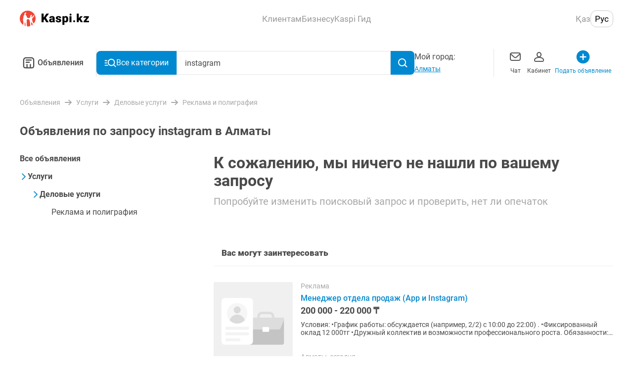

--- FILE ---
content_type: application/javascript; charset=UTF-8
request_url: https://obyavleniya.kaspi.kz/_nuxt/7d34dfd.js
body_size: 562
content:
!function(){try{var e="undefined"!=typeof window?window:"undefined"!=typeof global?global:"undefined"!=typeof self?self:{},t=(new Error).stack;t&&(e._sentryDebugIds=e._sentryDebugIds||{},e._sentryDebugIds[t]="668d5e3d-8606-42e5-b5fd-c81d60d7a294",e._sentryDebugIdIdentifier="sentry-dbid-668d5e3d-8606-42e5-b5fd-c81d60d7a294")}catch(e){}}();var _global="undefined"!=typeof window?window:"undefined"!=typeof global?global:"undefined"!=typeof self?self:{};_global.SENTRY_RELEASE={id:"41580f0fa72a0799545ad574033d1a1ab4476560"},(window.webpackJsonp=window.webpackJsonp||[]).push([[77],{1541:function(e,t,n){},1673:function(e,t,n){"use strict";n(1541)},1739:function(e,t,n){"use strict";n.r(t);var d={name:"NotFoundSearchAdverts",components:{Icon:n(45).a}},o=(n(1673),n(17)),component=Object(o.a)(d,(function(){var e=this,t=e.$createElement,n=e._self._c||t;return n("div",{class:{"adverts-not-found":!0,"adverts-not-found--desktop":e.$app.platform.isDesktop}},[e.$app.platform.isMobile?n("div",{staticClass:"adverts-not-found__icon-wrap"},[n("Icon",{staticClass:"adverts-not-found__icon",attrs:{name:"search-category","is-grey":""}})],1):e._e(),e._v(" "),n("h4",{staticClass:"adverts-not-found__title",attrs:{"data-test-id":"adverts-not-found"}},[e._v("\n        "+e._s(e.$t("listing.searchedAdvertsNotFound"))+"\n    ")]),e._v(" "),n("p",{staticClass:"adverts-not-found__description"},[e._v("\n        "+e._s(e.$t("listing.searchedAdvertsAdvice"))+"\n    ")])])}),[],!1,null,"63a65f1a",null);t.default=component.exports}}]);

--- FILE ---
content_type: application/javascript; charset=UTF-8
request_url: https://obyavleniya.kaspi.kz/_nuxt/342c99e.js
body_size: 9857
content:
!function(){try{var e="undefined"!=typeof window?window:"undefined"!=typeof global?global:"undefined"!=typeof self?self:{},n=(new Error).stack;n&&(e._sentryDebugIds=e._sentryDebugIds||{},e._sentryDebugIds[n]="8220a996-1a13-4c71-87ed-69237f0410ab",e._sentryDebugIdIdentifier="sentry-dbid-8220a996-1a13-4c71-87ed-69237f0410ab")}catch(e){}}();var _global="undefined"!=typeof window?window:"undefined"!=typeof global?global:"undefined"!=typeof self?self:{};_global.SENTRY_RELEASE={id:"41580f0fa72a0799545ad574033d1a1ab4476560"},(window.webpackJsonp=window.webpackJsonp||[]).push([[13],{116:function(e,n,t){"use strict";t.d(n,"a",(function(){return r}));var r=function(e,n){document.documentElement.style.setProperty(e,n)}},130:function(e,n,t){"use strict";t.d(n,"c",(function(){return l})),t.d(n,"a",(function(){return c})),t.d(n,"b",(function(){return d}));t(58),t(27),t(131);var r=t(2),o=t(20),l=function(e,n){return Object(r.a)({get:e,set:null!=n?n:function(){}})},c=function(path){try{return t(691)("./images".concat(path))}catch(e){return""}},d=function(e){return e.map((function(e){var n,t;return(null===(n=e.name)||void 0===n?void 0:n.startsWith(o.e.CATEGORY_GRID.name))&&(e.path="/category/grid/:categoryPath(.*)"),(null===(t=e.name)||void 0===t?void 0:t.startsWith(o.e.CATEGORY_LIST.name))&&(e.path="/category/list/:categoryPath(.*)"),e.name===o.e.SEARCH.name&&(e.path="/*"),e}))}},154:function(e,n,t){"use strict";t.d(n,"a",(function(){return o}));var r=t(19),o=(t(6),t(7),t(69),function(data){var e=new FormData;return Object.entries(data).forEach((function(n){var t=Object(r.a)(n,2),o=t[0],l=t[1];Array.isArray(l)?l.forEach((function(n){return e.append("".concat(o,"[]"),String(n))})):e.append(o,String(l))})),e})},166:function(e,n,t){"use strict";t.d(n,"a",(function(){return y})),t.d(n,"b",(function(){return w})),t.d(n,"c",(function(){return E})),t.d(n,"d",(function(){return j}));t(10),t(9),t(8),t(6),t(13),t(7),t(14);var r,o=t(150),l=t(3),c=(t(12),t(44),t(49),t(27),t(20),t(132)),d=t(127),v=t(86),f=["profileLogo"];function O(object,e){var n=Object.keys(object);if(Object.getOwnPropertySymbols){var t=Object.getOwnPropertySymbols(object);e&&(t=t.filter((function(e){return Object.getOwnPropertyDescriptor(object,e).enumerable}))),n.push.apply(n,t)}return n}function m(e){for(var i=1;i<arguments.length;i++){var source=null!=arguments[i]?arguments[i]:{};i%2?O(Object(source),!0).forEach((function(n){Object(l.a)(e,n,source[n])})):Object.getOwnPropertyDescriptors?Object.defineProperties(e,Object.getOwnPropertyDescriptors(source)):O(Object(source)).forEach((function(n){Object.defineProperty(e,n,Object.getOwnPropertyDescriptor(source,n))}))}return e}var h,y={LIVE:"live",STORAGES:"storages"},w=(r={},Object(l.a)(r,v.a.LIVE,[c.a.PROMOTE,c.a.RE,c.a.EDIT,c.a.ARCHIVE]),Object(l.a)(r,v.a.ARCHIVE,[c.a.RESTORE,c.a.DELETE]),Object(l.a)(r,"".concat(v.a.TEMP,"/").concat(d.a.LIMIT_PAY),[c.a.PUBLISH]),Object(l.a)(r,"".concat(v.a.TEMP,"/").concat(d.a.REJECTED),[c.a.EDIT]),function(e){var n=arguments.length>1&&void 0!==arguments[1]?arguments[1]:"",t=e;return n&&(t+="/".concat(n)),t}),E=function(e,n,t){var r,o,l,c,d,v,f,O,h;return m({id:null!==(r=e.id)&&void 0!==r?r:0,apsPrice:e.aps_price,category:e.category,price:e.price,expiryDate:e.showTill,paidServiceExpiryDate:e.paidServiceExpiryDate,title:e.title,services:e.paidServices,url:e.url,views:null!==(l=null===(o=e.views)||void 0===o?void 0:o.nb_views)&&void 0!==l?l:null,phoneViews:null!==(d=null===(c=e.views)||void 0===c?void 0:c.nb_phone_views)&&void 0!==d?d:null,appliedServices:e.appliedServices,template:e.template,storage:(null==e?void 0:e.storage)||n,storageKey:t,preview:e.photoUrl,reStatus:e.reStatus},e.moderation&&{moderation:{reasonName:null===(v=e.moderation)||void 0===v?void 0:v.reason_name,reasonDescription:null===(f=e.moderation)||void 0===f?void 0:f.reason_description,reasonDate:null===(O=e.moderation)||void 0===O?void 0:O.reason_date,comment:null===(h=e.moderation)||void 0===h?void 0:h.additional_comment}})},j=function(e){return m({avatar:e.profileLogo},Object(o.a)(e,f))};!function(e){e.CABINET="cabinet",e.ADVERT="advert"}(h||(h={}))},167:function(e,n,t){"use strict";t.d(n,"b",(function(){return o})),t.d(n,"d",(function(){return l})),t.d(n,"c",(function(){return c})),t.d(n,"a",(function(){return d}));var r=t(15),o=function(param){return param.type===r.b.RANGE},l=function(param){return param.type===r.b.CHECK},c=function(param){return param.type===r.b.SELECTBOX||param.type===r.b.RADIO},d=function(e,n){return e!==n&&(null!==e||null!==n)}},179:function(e,n,t){"use strict";t.d(n,"c",(function(){return _})),t.d(n,"b",(function(){return A})),t.d(n,"a",(function(){return w}));t(27),t(349),t(10),t(9),t(8),t(13),t(7),t(14);var r=t(19),o=t(3),l=t(126),c=t(186),d=t(192),v=t(117),f=t(191),O=(t(6),t(69),t(44),t(59));function m(object,e){var n=Object.keys(object);if(Object.getOwnPropertySymbols){var t=Object.getOwnPropertySymbols(object);e&&(t=t.filter((function(e){return Object.getOwnPropertyDescriptor(object,e).enumerable}))),n.push.apply(n,t)}return n}function h(e){var n=function(){if("undefined"==typeof Reflect||!Reflect.construct)return!1;if(Reflect.construct.sham)return!1;if("function"==typeof Proxy)return!0;try{return Boolean.prototype.valueOf.call(Reflect.construct(Boolean,[],(function(){}))),!0}catch(e){return!1}}();return function(){var t,r=Object(v.a)(e);if(n){var o=Object(v.a)(this).constructor;t=Reflect.construct(r,arguments,o)}else t=r.apply(this,arguments);return Object(d.a)(this,t)}}var y=["baseURL","data","handle","headers","maxBodyLength","maxContentLength","method","params","progress","rethrow","timeout","url","withCredentials"],w=function(e){Object(c.a)(t,e);var n=h(t);function t(e,c){var d;Object(l.a)(this,t),(d=n.call(this)).name="RequestRejection",d.handled=c;var v=A(e)?e.response:e,f=null!=v?v:{},data=f.data,h=f.headers,w=f.status;return d.data=data,d.headers=h,d.message=e.message||"Error response data",d.status=null!=w?w:0,d.config=function(e){for(var i=1;i<arguments.length;i++){var source=null!=arguments[i]?arguments[i]:{};i%2?m(Object(source),!0).forEach((function(n){Object(o.a)(e,n,source[n])})):Object.getOwnPropertyDescriptors?Object.defineProperties(e,Object.getOwnPropertyDescriptors(source)):m(Object(source)).forEach((function(n){Object.defineProperty(e,n,Object.getOwnPropertyDescriptor(source,n))}))}return e}({disableHandlers:O.c.DISABLE_HANDLERS},Object.entries(e.config).reduce((function(e,n){var t=Object(r.a)(n,2),o=t[0],l=t[1];return y.includes(o)&&(e[o]=l),e}),{})),d.other=e,A(e)?(delete d.other.request,delete d.other.response,delete d.other.config,delete d.other.isAxiosError):(delete d.other.request,delete d.other.data,delete d.other.status,delete d.other.headers,delete d.other.config),d}return t}(Object(f.a)(Error));function E(e){var n=function(){if("undefined"==typeof Reflect||!Reflect.construct)return!1;if(Reflect.construct.sham)return!1;if("function"==typeof Proxy)return!0;try{return Boolean.prototype.valueOf.call(Reflect.construct(Boolean,[],(function(){}))),!0}catch(e){return!1}}();return function(){var t,r=Object(v.a)(e);if(n){var o=Object(v.a)(this).constructor;t=Reflect.construct(r,arguments,o)}else t=r.apply(this,arguments);return Object(d.a)(this,t)}}Error;function j(e){var n=function(){if("undefined"==typeof Reflect||!Reflect.construct)return!1;if(Reflect.construct.sham)return!1;if("function"==typeof Proxy)return!0;try{return Boolean.prototype.valueOf.call(Reflect.construct(Boolean,[],(function(){}))),!0}catch(e){return!1}}();return function(){var t,r=Object(v.a)(e);if(n){var o=Object(v.a)(this).constructor;t=Reflect.construct(r,arguments,o)}else t=r.apply(this,arguments);return Object(d.a)(this,t)}}Error;var _=function(e){return e instanceof Error&&"RequestRejection"===e.name},A=function(e){return e.isAxiosError}},180:function(e,n,t){"use strict";t.d(n,"a",(function(){return c})),t.d(n,"b",(function(){return d})),t.d(n,"d",(function(){return f})),t.d(n,"c",(function(){return O}));var r=t(93),o=t.n(r),l=t(94),c=function(element){var e=arguments.length>1&&void 0!==arguments[1]?arguments[1]:0,n=element.scrollTop;return n>e},d=function(){var e=arguments.length>0&&void 0!==arguments[0]?arguments[0]:0;return c(document.documentElement,e)},v=function(element,e,n){if(!element)return!1;var rect=element.getBoundingClientRect();return Math.ceil(100-rect.top/(window.innerHeight-n)*100)>=e},f=function(element,e){var n=arguments.length>2&&void 0!==arguments[2]?arguments[2]:50,t=arguments.length>3&&void 0!==arguments[3]?arguments[3]:100,r=!1,c=o()((function(){v(element,n,t)&&(window.removeEventListener("scroll",c),e(),r=!0)}),l.b);return window.addEventListener("scroll",c),function(){return!r&&window.removeEventListener("scroll",c)}},O=function(element){var e=arguments.length>1&&void 0!==arguments[1]?arguments[1]:0;window.scrollTo({top:element.offsetTop-e,behavior:"smooth"})}},183:function(e,n,t){"use strict";t.d(n,"a",(function(){return o}));t(36),t(145),t(66),t(418);var r=t(181),o=function(path){var e,n=null===(e=path.match(r.c))||void 0===e?void 0:e[1];return n?decodeURIComponent(n).replaceAll("-"," "):""}},223:function(e,n,t){"use strict";t.d(n,"b",(function(){return o})),t.d(n,"a",(function(){return l}));t(61),t(12);var r=t(168),o=function(e,n,t,r){if(!e)throw new Error("AppVersion: version parameter is not provided [version=".concat(e,"]"));if(!n)throw new Error("AppVersion: platform parameter is not provided [platform=".concat(n,"]"));if(!t&&!r)throw new Error("AppVersion: unknown platform type [platform=".concat(n,"]"))},l=function(e,n,t){if(t)return Number(e)>=Number(n);if(!Object(r.b)(n))throw new Error("AppVersion: required version is not valid [required=".concat(n,"]"));if(!Object(r.b)(e))throw new Error("AppVersion: current version is not valid [current=".concat(e,"]"));if(Object(r.a)(e,n,"<"))throw new Error("AppVersion: feature is not supported [current=".concat(e,"][required=").concat(n,"]"));return!0}},291:function(e,n,t){"use strict";t.d(n,"b",(function(){return v})),t.d(n,"a",(function(){return f}));var r,o,l,c=t(3),d=(t(27),t(9),t(98),t(8),t(6),t(33),t(146),t(20)),v=([d.e.CREATE_ADVERT.name,d.e.CREATE_ADVERT.children.category.name,d.e.CREATE_ADVERT.children.description.name,d.e.CREATE_ADVERT.children.price.name,d.e.CREATE_ADVERT.children.photos.name,d.e.CREATE_ADVERT.children.contacts.name,d.e.CREATE_ADVERT.children.success.name].filter((function(e){return e!==d.e.CREATE_ADVERT.children.photos.name})),r={401:{instruction:{resetAdvertData:!0,goToDeparturePage:!0}},403:{instruction:{resetAdvertData:!0,goToDeparturePage:!0,throwToErrorPage:!0,errorPageCode:403}},404:{instruction:{showModal:!0}},200:{instruction:{showModal:!0}},206:{instruction:{showModal:!0}},208:{instruction:{resetAdvertData:!0,goToDeparturePage:!0,showModal:!0}},243:{instruction:{resetAdvertData:!0,goToDeparturePage:!0,showModal:!0}},248:{instruction:{showModal:!0}}},Object(c.a)(r,260,{instruction:{allowNextStep:!0}}),Object(c.a)(r,400,{instruction:{showModal:!0}}),Object(c.a)(r,500,{instruction:{showModal:!0}}),o={},Object(c.a)(o,d.e.CREATE_ADVERT.children.description.name,["deal-type","price","region_country","region","phones","period-oplaty"]),Object(c.a)(o,d.e.CREATE_ADVERT.children.price.name,["region_country","region","phones"]),{PRICE:"1",BARGAIN:"4",FREE:"2"}),f=(v.PRICE,v.BARGAIN,v.FREE,l={},Object(c.a)(l,v.PRICE,"price"),Object(c.a)(l,v.BARGAIN,"bargain"),Object(c.a)(l,v.FREE,"free"),l)},354:function(e,n,t){"use strict";t.d(n,"a",(function(){return r}));t(10),t(9),t(8),t(13),t(7),t(14),t(34),t(19),t(3),t(12),t(6),t(69);var r=function(e,n){return{prefix:"".concat(e).concat(n?"-".concat(n):""),tags:{"error.group":e,"error.action":n}}}},358:function(e,n,t){"use strict";t.d(n,"a",(function(){return r}));var r=function(e){var n=arguments.length>1&&void 0!==arguments[1]?arguments[1]:void 0;if(!e)return n;try{return JSON.parse(e)}catch(e){return n}}},359:function(e,n,t){"use strict";t.d(n,"a",(function(){return o}));var r=t(510),o=new r.TinyEmitter},366:function(e,n,t){"use strict";t.d(n,"b",(function(){return r})),t.d(n,"a",(function(){return o}));t(10),t(36),t(66),t(61),t(6),t(44),t(49),t(188);var r=function(e){return Boolean(e&&Object.keys(e).length)},o=function(e){var n="itemData"in e?e.itemData:e,t="appliedServices"in n&&Object.keys(n.appliedServices).length>0;return{id:n.id,title:n.title,alias:n.alias,categoryId:Number(n.categoryIds[n.categoryIds.length-1]),categoryIds:n.categoryIds,priceType:n.priceType,price:n.price,isPromoted:t}}},501:function(e,n,t){"use strict";t.d(n,"a",(function(){return o}));t(119),t(8),t(6),t(44),t(49),t(83),t(7),t(27),t(36),t(100),t(58),t(146);var r=t(15),o=function(e){var n=e.filter((function(e){return e.data.type===r.i.REGION})).reduce((function(e,n){return e[n.key.split("/")[1]]=n.value,e}),{}),t=[r.i.CITY,r.i.TOWN];return e.filter((function(e){return e.data.type&&t.includes(e.data.type)})).map((function(e){var t=e.key.split("/")[1];return e.regionName=n[t],e}))}},505:function(e,n,t){"use strict";t.d(n,"a",(function(){return r}));t(36),t(145),t(12);var r=function(){var e;if(/iP(hone|od|ad)/.test(navigator.userAgent)){var n=null!==(e=navigator.appVersion.match(/OS (\d+)_(\d+)_?(\d+)?/))&&void 0!==e?e:[];return"".concat(n[1]||"0",".").concat(n[2]||"0",".").concat(n[3]||"0")}return""}},508:function(e,n,t){"use strict";t.d(n,"a",(function(){return c}));t(58);var r=t(355),o=t(368),mask=r.a.createMask({mask:o.a}),l=function(e){return mask.resolve(String(e))},c=function(e){return e.map((function(e){return{value:String(e),displayValue:l(e)}}))}},509:function(e,n,t){"use strict";t.d(n,"a",(function(){return o}));var r=t(19),o=(t(44),t(49),t(36),t(100),t(6),t(7),t(16),t(15),function(e){var pattern=/^(?!k--).*--\d+/,n=e.path.split("/"),t="";if(n.forEach((function(e){pattern.test(e)&&(t=e)})),!t)return[[],[]];var o=t.split("--"),l=Object(r.a)(o,2),c=l[0],d=l[1];return[c.split("_"),d.split("-")]})},522:function(e,n,t){"use strict";t.d(n,"a",(function(){return l}));t(119),t(10),t(6);var r=t(76),o=Object.values(r),l=function(e){return!!Object.keys(e).length&&o.some((function(n){return Object.prototype.hasOwnProperty.call(e,n)}))}},529:function(e,n,t){"use strict";t.d(n,"a",(function(){return o}));var r=t(19),o=(t(178),t(36),t(75),t(8),t(6),t(10),t(7),t(12),t(27),t(69),t(58),t(96),t(53),t(221),function(e){if(!e)return null;var n=Object.entries(e).map((function(e){var n=Object(r.a)(e,2),t=n[0],o=n[1];return"".concat(t,":").concat(o)}));return n.length?n.join(","):null})},53:function(e,n,t){"use strict";t.d(n,"b",(function(){return v})),t.d(n,"a",(function(){return f})),t.d(n,"d",(function(){return O})),t.d(n,"e",(function(){return m})),t.d(n,"f",(function(){return h})),t.d(n,"c",(function(){return y}));var r=t(3),o=t(34),l=t(19);t(267),t(8),t(6),t(69),t(44),t(49),t(58),t(12),t(178),t(36),t(75),t(10),t(9),t(13),t(7),t(14);function c(object,e){var n=Object.keys(object);if(Object.getOwnPropertySymbols){var t=Object.getOwnPropertySymbols(object);e&&(t=t.filter((function(e){return Object.getOwnPropertyDescriptor(object,e).enumerable}))),n.push.apply(n,t)}return n}function d(e){for(var i=1;i<arguments.length;i++){var source=null!=arguments[i]?arguments[i]:{};i%2?c(Object(source),!0).forEach((function(n){Object(r.a)(e,n,source[n])})):Object.getOwnPropertyDescriptors?Object.defineProperties(e,Object.getOwnPropertyDescriptors(source)):c(Object(source)).forEach((function(n){Object.defineProperty(e,n,Object.getOwnPropertyDescriptor(source,n))}))}return e}var v=function(object,e){return Object.fromEntries(Object.entries(object).filter((function(n){var t=Object(l.a)(n,2),r=t[0],o=t[1];return"number"==typeof o||Boolean(o)||(null==e?void 0:e.includes(r))})))},f=function(object){return Object.fromEntries(Object.entries(object).map((function(e){var n=Object(l.a)(e,2),t=n[0],r=n[1];return"boolean"==typeof r?[t,r?1:0]:[t,r]})))},O=function e(object,path){var n=arguments.length>2&&void 0!==arguments[2]?arguments[2]:".";return Object.entries(object).reduce((function(t,c){var v=Object(l.a)(c,2),f=v[0],O=v[1];return void 0===O?t:(path&&(f="".concat(path).concat(n).concat(f)),"object"!==Object(o.a)(O)||null===O||O instanceof Date||O instanceof RegExp||Array.isArray(O)?d(d({},t),{},Object(r.a)({},f,O)):O!==O.valueOf()?d(d({},t),{},Object(r.a)({},f,O.valueOf())):d(d({},t),e(O,f,n)))}),{})};function m(e){return Object.entries(e)}var h=function(e,n){return n.reduce((function(e,n){return delete e[n],e}),e)},y=function(data){return JSON.parse(JSON.stringify(data))}},534:function(e,n,t){"use strict";t(36),t(12);var r=t(67),o={barys:["қаңтарға","ақпанға","наурызға","сәуірге","мамырға","маусымға","шілдеге","тамызға","қыркүйекке","қазанға","қарашаға","желтоқсанға"]};n.a=function(option,e){var n=e.prototype,t=n.format;n.format=function(e){var n=this;if(!this.isValid())return t.bind(this)(e);var l=e||"YYYY-MM-DDTHH:mm:ssZ";return t.bind(this)(/BMMMM/.test(l)&&n.locale()===r.c.KK.code?"".concat(n.date()," ").concat(o.barys[n.month()]):/BMMMM/.test(l)&&n.locale()===r.c.RU.code?"D MMMM":l)}}},555:function(e,n,t){"use strict";t.d(n,"a",(function(){return w}));t(27);var r=t(307),o=t(34),l=(t(44),t(49),t(61),t(317)),c=t.n(l),d=t(60),v="undefined"!=typeof localStorage,f=[l.DEVICE.MOBILE,l.DEVICE.TABLET],O="app-platform",m=function(){var data=function(e){if(!v)return null;var n=localStorage.getItem(e);if(!n)return null;try{return JSON.parse(n)}catch(e){return n}}(O);return"object"===Object(o.a)(data)?data:null},h=function(data){!function(e,n){if(!v)return null;try{localStorage.setItem(e,JSON.stringify(n))}catch(e){return!1}}(O,data)},y=function(){var e=window.innerWidth;return"ontouchstart"in document.documentElement&&e<=768},w=function(e){var n,t,o=e.$config,l=e.$cookies,v=e.$sentry,O=function(e,n,t){var r,o,l,v,O,h,w,E,j,_=(new c.a).getResult(),A=function(e,n){var t=function(n){return e.get(n,{parseJSON:!1})};return{version:t(n.APP_VERSION_COOKIE),os:{name:t(n.PLATFORM_TYPE_COOKIE),version:t(n.PLATFORM_VERSION_COOKIE),build:t(n.APP_BUILD_COOKIE)},device:{xPhoneId:t(n.X_PHONE_ID_COOKIE),installId:t(n.INSTALL_ID_COOKIE)}}}(e,n),R=m(),P=Boolean(_.device.type&&f.includes(_.device.type)),I=A.version||(null==R?void 0:R.version)||"",S={name:(A.os.name||(null===(r=null==R?void 0:R.os)||void 0===r?void 0:r.name)||_.os.name||"").toLowerCase(),version:A.os.version||(null===(o=null==R?void 0:R.os)||void 0===o?void 0:o.version)||_.os.version||"",build:A.os.build||(null===(l=null==R?void 0:R.os)||void 0===l?void 0:l.build)||""};return{version:I,os:S,browser:{name:_.browser.name||(null===(v=null==R?void 0:R.browser)||void 0===v?void 0:v.name)||"",version:_.browser.major||(null===(O=null==R?void 0:R.browser)||void 0===O?void 0:O.version)||""},device:{vendor:_.device.vendor||(null===(h=null==R?void 0:R.device)||void 0===h?void 0:h.vendor)||"",model:_.device.model||(null===(w=null==R?void 0:R.device)||void 0===w?void 0:w.model)||"",height:Number(document.documentElement.clientHeight||window.innerHeight),xPhoneId:A.device.xPhoneId||(null===(E=null==R?void 0:R.device)||void 0===E?void 0:E.xPhoneId)||"",installId:A.device.installId||(null===(j=null==R?void 0:R.device)||void 0===j?void 0:j.installId)||""},isNative:Boolean(window.partners),isWeb:!window.partners,isAndroid:S.name===d.b.ANDROID||S.name===d.b.HUAWEI,isIos:S.name===d.b.IOS,isMobile:y()||P,isDesktop:!y()||!P}}(l,o,null===(t=null===(n=e.req)||void 0===n?void 0:n.headers)||void 0===t||t["user-agent"]),w=Boolean(O.os.name),E=Boolean(l.get(r.a)),j=!(O.version&&w&&O.os.version&&O.device.xPhoneId&&E);return O.isNative&&j&&v.captureMessage("App-Platform: empty data found",{tags:{"platform.os":w,"platform.type":Boolean(O.version),"platform.version":Boolean(O.os.version),"platform.xPhoneId":Boolean(O.device.xPhoneId),hasIsMobileCookie:E}}),h(O),O}},63:function(e,n,t){"use strict";t.d(n,"e",(function(){return m})),t.d(n,"j",(function(){return h})),t.d(n,"b",(function(){return y})),t.d(n,"f",(function(){return w})),t.d(n,"d",(function(){return E})),t.d(n,"a",(function(){return j})),t.d(n,"h",(function(){return _})),t.d(n,"c",(function(){return A})),t.d(n,"i",(function(){return R})),t.d(n,"g",(function(){return P}));t(9),t(13),t(14);var r=t(3),o=(t(34),t(19)),l=(t(36),t(145),t(6),t(69),t(12),t(44),t(49),t(7),t(10),t(131),t(66),t(100),t(197),t(27),t(8),t(96),t(181)),c=t(39),d=t(33),v=(t(193),t(15));function f(object,e){var n=Object.keys(object);if(Object.getOwnPropertySymbols){var t=Object.getOwnPropertySymbols(object);e&&(t=t.filter((function(e){return Object.getOwnPropertyDescriptor(object,e).enumerable}))),n.push.apply(n,t)}return n}function O(e){for(var i=1;i<arguments.length;i++){var source=null!=arguments[i]?arguments[i]:{};i%2?f(Object(source),!0).forEach((function(n){Object(r.a)(e,n,source[n])})):Object.getOwnPropertyDescriptors?Object.defineProperties(e,Object.getOwnPropertyDescriptors(source)):f(Object(source)).forEach((function(n){Object.defineProperty(e,n,Object.getOwnPropertyDescriptor(source,n))}))}return e}var m=function(param){var e,n;return null!==(n=null===(e=param.match(/query\[data]\[([^\]]*)]/))||void 0===e?void 0:e[1])&&void 0!==n?n:param},h=function(e){return Object.keys(e).forEach((function(n){var t,r,o,l=e[n];!function(e){return v.j.includes(e.paramId)}(l)?(l.parentId&&Object.keys(e).forEach((function(t){e[t].paramId===l.parentId&&(l.parentKey=t,e[t].childKey=m(n))})),l.type!==v.b.SELECTBOX&&l.type!==v.b.RADIO||(l.value=null!==(t=l.value)&&void 0!==t?t:[],l.unsetValue=[]),l.type===v.b.RANGE&&(l.value=null!==(r=l.value)&&void 0!==r?r:"",l.unsetValue="",l.limit={min:-1,max:-1}),l.type===v.b.CHECK&&(l.value=null!==(o=l.value)&&void 0!==o&&o,l.unsetValue=!1)):delete e[n]})),Object.entries(e).reduce((function(e,n){var t=Object(o.a)(n,2),r=t[0],l=t[1];return e[m(r)]=l,e}),{})},y=function(path){return path.startsWith(v.u)},w=function(path){return("/"===path?v.u:path).replace(v.v,v.u)},E=function(e){var n;return e&&null!==(n=e.split("/").pop())&&void 0!==n?n:""},j=function(data,e){var n,t=(n={},Object(r.a)(n,c.b,c.c.SEARCH_FILTER),Object(r.a)(n,c.k,c.l.SHOW_RESULT_BTN),n),o=e[c.k];return o&&(t[c.k]=String(o)),data.isCategoryChanged&&(t[c.k]=data.source),O(O({},t),data.utm)},_=function(e){return e.reduce((function(e,n){var t=n.value.charAt(0).toUpperCase(),r=e.findIndex((function(e){return e.name===t}));return-1!==r?e[r].list.push(n):e.push({name:t,list:[n]}),e}),[])},A=function(path){return path==="/".concat(c.g,"/")||path==="/".concat(c.g)?v.u:path.startsWith("/".concat(c.g,"/"))?path.replace("/".concat(c.g),""):path},R=function(e){var n=JSON.parse(JSON.stringify(v.A)),t=n.firstNew,r=n.firstOld,o=n.salaryHigh,l=n.salaryLow,c=n.relevant,f=n.priceLow,O=n.priceHigh;return d.e.RESUME===e||d.e.VACANCY===e?{sortingOptions:[t,r,o,l],defaultOption:t}:{sortingOptions:[c,t,f,O],defaultOption:c}},P=function(e){var n,t=null===(n=e.match(l.c))||void 0===n?void 0:n[1];if(!t)return e;var r=encodeURIComponent(t);return e.replace(t,r)}},77:function(e,n,t){"use strict";t.d(n,"a",(function(){return v})),t.d(n,"i",(function(){return f})),t.d(n,"g",(function(){return O})),t.d(n,"h",(function(){return m})),t.d(n,"e",(function(){return h})),t.d(n,"d",(function(){return w})),t.d(n,"f",(function(){return E})),t.d(n,"c",(function(){return j})),t.d(n,"b",(function(){return _}));var r=t(19),o=(t(6),t(43),t(46),t(176),t(120),t(7),t(69),t(12),t(68),t(96),t(75),t(36),t(100),t(267),t(10),t(83),t(131),t(344),t(8),t(66),t(58),t(105)),l=t.n(o),c=t(15),d=t(53),v=function(path,e){var n=path.indexOf("?"),t=-1!==n?path.slice(0,n):path,o=-1!==n?path.slice(n+1):"",l=new URLSearchParams(o);Object.entries(e).forEach((function(e){var n=Object(r.a)(e,2),t=n[0],o=n[1];l.set(t,String(o))}));var c=l.toString();return c.length?"".concat(t,"?").concat(c):t},f=function(e){return new URL(window.location.href).searchParams.get("".concat(e))},O=function(path){var e=path.indexOf("?");return-1===e?path:path.slice(0,e)},m=function(path){var e=path[path.length-1];return e?"/"===e?path:"".concat(path,"/"):""},h=function(path){var e=path.split("?")[1];return Object.fromEntries(new URLSearchParams(e))},y=function(e){var n={};return Object.keys(e).forEach((function(t){c.c.find((function(e){return t.startsWith(e)}))&&(n[t]=e[t])})),n},w=function(e){var n=new URLSearchParams;return Object(d.e)(e).forEach((function(e){var t=Object(r.a)(e,2),o=t[0],l=t[1];n.append(o,l)})),n.toString()},E=function(param){return Array.isArray(param)?param[0]:param},j=function(e,n){var t=y(e),r=y(n);return l()(t,r)},_=function(path,e){if(!e.length)return!1;var n=path.split("/")[1];return e.some((function(e){return e.town&&e.town===n}))}},82:function(e,n,t){"use strict";t.d(n,"i",(function(){return E})),t.d(n,"h",(function(){return j})),t.d(n,"g",(function(){return _})),t.d(n,"d",(function(){return A})),t.d(n,"b",(function(){return R})),t.d(n,"c",(function(){return P})),t.d(n,"f",(function(){return I})),t.d(n,"e",(function(){return S})),t.d(n,"a",(function(){return D}));t(10),t(9),t(8),t(13),t(14),t(34);var r=t(18),o=t(3),l=(t(57),t(6),t(83),t(44),t(49),t(27),t(75),t(61),t(36),t(66),t(12),t(7),t(43),t(46),t(176),t(120),t(87)),c=t.n(l),d=t(512),v=t.n(d),f=t(16),O=t(31);function m(object,e){var n=Object.keys(object);if(Object.getOwnPropertySymbols){var t=Object.getOwnPropertySymbols(object);e&&(t=t.filter((function(e){return Object.getOwnPropertyDescriptor(object,e).enumerable}))),n.push.apply(n,t)}return n}function h(e){for(var i=1;i<arguments.length;i++){var source=null!=arguments[i]?arguments[i]:{};i%2?m(Object(source),!0).forEach((function(n){Object(o.a)(e,n,source[n])})):Object.getOwnPropertyDescriptors?Object.defineProperties(e,Object.getOwnPropertyDescriptors(source)):m(Object(source)).forEach((function(n){Object.defineProperty(e,n,Object.getOwnPropertyDescriptor(source,n))}))}return e}var y=function(e){return new Promise((function(n){var img=new Image;img.onload=function(){return n(img)},img.src=e}))},w=function(e){var n,t,r=e.items.find((function(e){return O.c.includes(e.kind)}));return null!==(t=null===(n=null==r?void 0:r.model)||void 0===n?void 0:n.state)&&void 0!==t?t:null},E=function(a,b){return a.isPinned&&!b.isPinned?-1:!a.isPinned&&b.isPinned?1:a.updatedAt.diff(b.updatedAt)>=0?-1:1},j=function(a,b){if(a.id===O.k)return 1;var e=BigInt(a.id),n=BigInt(b.id);return e<n?-1:e>n?1:0},_=function(e,source){return source===O.m.rest?String(e.id):source===O.m.wsCommon||source===O.m.wsThread?String(e.threadId):null},A=function(data,source,e){return source===O.m.rest?(me=null!==(o=null!==(r=null===(t=(n=data).last_message)||void 0===t?void 0:t.created_at)&&void 0!==r?r:null==n?void 0:n.updated_at)&&void 0!==o?o:new Date,h(h({},(null===(l=null==n?void 0:n.last_message)||void 0===l?void 0:l.type)===O.i.call&&{callStatus:null===(v=null===(d=null==n?void 0:n.last_message)||void 0===d?void 0:d.template_data)||void 0===v?void 0:v.status}),{},{advert:null!==(m=null==n?void 0:n.advert)&&void 0!==m?m:null,advert_storage_id:null!==(y=null==n?void 0:n.advert_storage_id)&&void 0!==y?y:null,id:null!==(E=String(n.id))&&void 0!==E?E:null,type:null!==(j=null==n?void 0:n.type)&&void 0!==j?j:"",name:null!==(A=null===(_=null==n?void 0:n.other)||void 0===_?void 0:_.name)&&void 0!==A?A:"",updatedAt:c()(me,f.e),lastMessage:null!==(P=null===(R=null==n?void 0:n.last_message)||void 0===R?void 0:R.text)&&void 0!==P?P:"",lastMessageId:null!==(S=null===(I=null==n?void 0:n.last_message)||void 0===I?void 0:I.id)&&void 0!==S?S:null,lastMessageType:null!==(T=null===(D=null==n?void 0:n.last_message)||void 0===D?void 0:D.type)&&void 0!==T?T:"message",advertId:null!==(C=null==n?void 0:n.advert_id)&&void 0!==C?C:null,unreadCount:null!==(M=null==n?void 0:n.unread_count)&&void 0!==M?M:0,isLastMessageMine:!(null===(L=null==n?void 0:n.last_message)||void 0===L?void 0:L.is_other),isLastMessageReceived:Boolean(null===(k=null==n?void 0:n.last_message)||void 0===k?void 0:k.read_at),isSendPhotoAllowed:null!==(N=null===(B=null==n?void 0:n.allows)||void 0===B?void 0:B.send_photo)&&void 0!==N&&N,isSendDocumentAllowed:null!==(V=null===(x=null==n?void 0:n.allows)||void 0===x?void 0:x.send_document)&&void 0!==V&&V,isSendGeoAllowed:null!==(U=null===(H=null==n?void 0:n.allows)||void 0===H?void 0:H.send_geo)&&void 0!==U&&U,isSendBillAllowed:null!==(K=null===(G=null==n?void 0:n.bill)||void 0===G?void 0:G.allow_create)&&void 0!==K&&K,isAdvertOwner:null!==(J=null==n?void 0:n.is_advert_owner)&&void 0!==J&&J,blacklistStatus:null!==(W=null==n?void 0:n.blacklist_status)&&void 0!==W?W:0,isBot:null!==(F=null===(Y=null==n?void 0:n.other)||void 0===Y?void 0:Y.bot)&&void 0!==F&&F,canChat:null!==(Z=null===(X=null==n?void 0:n.other)||void 0===X?void 0:X.canChat)&&void 0!==Z&&Z,logo:null!==(z=null===($=null==n?void 0:n.other)||void 0===$?void 0:$.profileLogo)&&void 0!==z?z:null,replySpeed:null!==(Q=null==n?void 0:n.reply_speed)&&void 0!==Q?Q:null,isInterlocutorOnline:null!==(ee=null==n?void 0:n.is_interlocutor_online)&&void 0!==ee&&ee,threadPreviews:null!==(te=null===(ne=null==n?void 0:n.other)||void 0===ne?void 0:ne.profileLogoThumbnails)&&void 0!==te?te:null,advertSectionId:null!==(re=null==n?void 0:n.advert_section_id)&&void 0!==re?re:null,userId:null!==(ie=null===(oe=null==n?void 0:n.other)||void 0===oe?void 0:oe.user_id)&&void 0!==ie?ie:null,globalUserId:null!==(ae=null===(ue=null==n?void 0:n.other)||void 0===ue?void 0:ue.global_user_id)&&void 0!==ae?ae:null,kaspiAccount:null!==(ce=null===(le=null==n?void 0:n.other)||void 0===le?void 0:le.kaspiAccount)&&void 0!==ce?ce:null,supportGuideLink:null!==(se=null===(de=null==n?void 0:n.other)||void 0===de?void 0:de.supportGuideLink)&&void 0!==se?se:null,suggestions:null!==(ve=null==n?void 0:n.suggestions)&&void 0!==ve?ve:[],role:null!==(fe=null==n?void 0:n.role)&&void 0!==fe?fe:null,activeBill:null!==(be=null===(pe=null==n?void 0:n.bill)||void 0===pe?void 0:pe.active_bill)&&void 0!==be?be:null,isPinned:null!==(ge=null==n?void 0:n.is_pinned)&&void 0!==ge&&ge,firstUnreadMessageId:null!==(Oe=null==n?void 0:n.first_unread_message_id)&&void 0!==Oe?Oe:null})):source===O.m.wsCommon?function(e){var n,t,r,o,l,d,v,O,m,h,y,w,E,j,_,A,R,P,I=null!==(n=e.createdAt)&&void 0!==n?n:new Date;return{advert:null!==(t=null==e?void 0:e.advert)&&void 0!==t?t:null,id:null!==(r=String(e.threadId))&&void 0!==r?r:null,name:null!==(o=null==e?void 0:e.name)&&void 0!==o?o:"",updatedAt:c()(I,f.e),lastMessage:null!==(l=null==e?void 0:e.message)&&void 0!==l?l:"",lastMessageType:null!==(d=null==e?void 0:e.type)&&void 0!==d?d:"message",unreadCount:null!==(v=null==e?void 0:e.nb)&&void 0!==v?v:null,isLastMessageMine:!1,isLastMessageReceived:!1,isSendPhotoAllowed:null!==(m=null===(O=null==e?void 0:e.allows)||void 0===O?void 0:O.send_photo)&&void 0!==m&&m,isSendDocumentAllowed:null!==(y=null===(h=null==e?void 0:e.allows)||void 0===h?void 0:h.send_document)&&void 0!==y&&y,isSendGeoAllowed:null!==(E=null===(w=null==e?void 0:e.allows)||void 0===w?void 0:w.send_geo)&&void 0!==E&&E,isSendBillAllowed:null!==(_=null===(j=null==e?void 0:e.bill)||void 0===j?void 0:j.allow_create)&&void 0!==_&&_,blacklistStatus:null,isBot:!1,isPinned:null!==(A=null==e?void 0:e.is_pinned)&&void 0!==A&&A,logo:null,replySpeed:null!==(R=null==e?void 0:e.replySpeed)&&void 0!==R?R:{},isInterlocutorOnline:null===(P=null==e?void 0:e.isInterlocutorOnline)||void 0===P||P}}(data):source===O.m.wsThread?function(e,n){var t,r,o,l,d,v,O,m,h,y=!!(null==e?void 0:e.senderId)&&(null==e?void 0:e.senderId.toString())===n.toString(),E=y?0:Number(null!==(t=null==e?void 0:e.nbUnread)&&void 0!==t?t:0),j=null!==(o=null===(r=null==e?void 0:e.message)||void 0===r?void 0:r.created_at)&&void 0!==o?o:new Date;return{advert:null!==(l=null==e?void 0:e.advert)&&void 0!==l?l:null,updatedAt:c()(j,f.e),lastMessage:null!==(v=null===(d=null==e?void 0:e.message)||void 0===d?void 0:d.text)&&void 0!==v?v:"",lastMessageType:null!==(m=null===(O=null==e?void 0:e.message)||void 0===O?void 0:O.type)&&void 0!==m?m:"message",unreadCount:E,isLastMessageMine:y,isLastMessageReceived:!1,billState:null!==(h=w(null==e?void 0:e.message))&&void 0!==h?h:null}}(data,e):null;var n,t,r,o,l,d,v,m,y,E,j,_,A,R,P,I,S,D,T,C,M,L,k,B,N,x,V,H,U,G,K,J,W,Y,F,X,Z,$,z,Q,ee,ne,te,re,oe,ie,ue,ae,le,ce,de,se,ve,fe,pe,be,ge,Oe,me},R=function(e){var n=O.i.message;if(Array.isArray(null==e?void 0:e.items)){var t={advert:O.i.advert,deleted_advert:O.i.advert,image:O.i.image};e.items.forEach((function(e){var r=e.kind;t[r]&&(n=t[r])}))}return{type:n,details:null==e?void 0:e.analytics,message:e}},P=function(e){var n=h(h({},e),{},{created_at:c()(e.created_at,f.e)});return e.read_at&&(n.read_at=c()(e.read_at,f.e)),n},I=function(){var e=Object(r.a)(regeneratorRuntime.mark((function e(n){var t,r,o,l,d,m,img;return regeneratorRuntime.wrap((function(e){for(;;)switch(e.prev=e.next){case 0:if(t=n.type,r=n.local_id,o=c()(Date.now(),f.e),l={local_id:r,created_at:o,id:O.k,is_other:!1},d={kind:"date",model:{text:o.format("HH:mm")}},t!==O.i.message){e.next=6;break}return e.abrupt("return",h({items:[{kind:"text",model:{text:v()(n.message)}},d]},l));case 6:if(t!==O.i.image){e.next=18;break}return e.prev=7,m=URL.createObjectURL(n["image[]"]),e.next=11,y(m);case 11:return img=e.sent,e.abrupt("return",h({items:[{kind:"image",model:{preview:m,width:img.naturalWidth,height:img.naturalHeight,revoke:function(){return URL.revokeObjectURL(m)}}},d]},l));case 15:return e.prev=15,e.t0=e.catch(7),e.abrupt("return",h({items:[{kind:"text",model:{text:"Ошибка генерации превью изображения"}},d]},l));case 18:return e.abrupt("return",{});case 19:case"end":return e.stop()}}),e,null,[[7,15]])})));return function(n){return e.apply(this,arguments)}}(),S=function(e){var n,t;return(null===(n=null==e?void 0:e.info)||void 0===n?void 0:n.user)?parseInt(e.info.user):(null===(t=null==e?void 0:e.data)||void 0===t?void 0:t.user)?parseInt(e.data.user):-1},D=function(e){var n=e.is_deleted;return null!=n&&n}},99:function(e,n,t){"use strict";t.d(n,"a",(function(){return r})),t.d(n,"c",(function(){return o})),t.d(n,"d",(function(){return l})),t.d(n,"b",(function(){return c})),t.d(n,"e",(function(){return d}));t(36),t(66),t(68),t(145);var r=function(e){return e.replace(/[A-Z]/g,(function(e){return"_".concat(e.toLowerCase())}))},o=function(e){return e.replace(/-/g,"_").toLowerCase()},l=function(e){return e.charAt(0).toLowerCase()+e.slice(1)},c=function(e,n){for(var t="",r=n||"ABCDEFGHIJKLMNOPQRSTUVWXYZabcdefghijklmnopqrstuvwxyz0123456789",i=0;i<e;i+=1)t+=r.charAt(Math.floor(Math.random()*r.length));return t},d=function(e){var n=arguments.length>1&&void 0!==arguments[1]?arguments[1]:200;return e.length>n?e.slice(0,n):e}}}]);

--- FILE ---
content_type: application/javascript; charset=UTF-8
request_url: https://obyavleniya.kaspi.kz/_nuxt/95da9ef.js
body_size: 832
content:
!function(){try{var e="undefined"!=typeof window?window:"undefined"!=typeof global?global:"undefined"!=typeof self?self:{},t=(new Error).stack;t&&(e._sentryDebugIds=e._sentryDebugIds||{},e._sentryDebugIds[t]="d4acb240-4707-42e4-a0b2-97b51dc2feaf",e._sentryDebugIdIdentifier="sentry-dbid-d4acb240-4707-42e4-a0b2-97b51dc2feaf")}catch(e){}}();var _global="undefined"!=typeof window?window:"undefined"!=typeof global?global:"undefined"!=typeof self?self:{};_global.SENTRY_RELEASE={id:"41580f0fa72a0799545ad574033d1a1ab4476560"},(window.webpackJsonp=window.webpackJsonp||[]).push([[6],{1528:function(e,t,n){},1655:function(e,t,n){"use strict";n(1528)},1736:function(e,t,n){"use strict";n.r(t);var l=n(2),o=n(16),r=n(130),c=Object(l.c)({name:"PopularSearches",props:{title:{type:String,default:""},links:{type:Array,required:!0}},setup:function(e){var t=Object(l.p)().$app,n=Object(l.k)(!1),c=Object(r.c)((function(){return e.links.length>o.l}));return{isShowButtonFull:Object(r.c)((function(){return t.platform.isMobile&&!n.value&&c.value})),isShowMoreClicked:n}}}),f=(n(1655),n(17)),component=Object(f.a)(c,(function(){var e=this,t=e.$createElement,n=e._self._c||t;return n("div",{class:{"popular-searches":!0,"popular-searches--desktop":e.$app.platform.isDesktop}},[n("h3",{staticClass:"popular-searches__title"},[e._v("\n        "+e._s(e.title)+"\n    ")]),e._v(" "),n("ul",{class:{"popular-searches__items":!0,"popular-searches__items--short":e.isShowButtonFull}},e._l(e.links,(function(t,l){return n("li",{key:"link_"+l},[n("NuxtLink",{attrs:{to:t.link,custom:""},scopedSlots:e._u([{key:"default",fn:function(l){var o=l.navigate,r=l.href;return[n("a",{staticClass:"popular-searches__item-link",attrs:{href:r},on:{click:function(e){return e.preventDefault(),o(r)}}},[e._v("\n                    "+e._s(t.title)+"\n                ")])]}}],null,!0)})],1)})),0),e._v(" "),e.isShowButtonFull?n("button",{staticClass:"popular-searches__more-button",on:{click:function(t){e.isShowMoreClicked=!0}}},[e._v("\n        "+e._s(e.$t("common.showMore"))+"\n    ")]):e._e()])}),[],!1,null,"788ced0c",null);t.default=component.exports}}]);